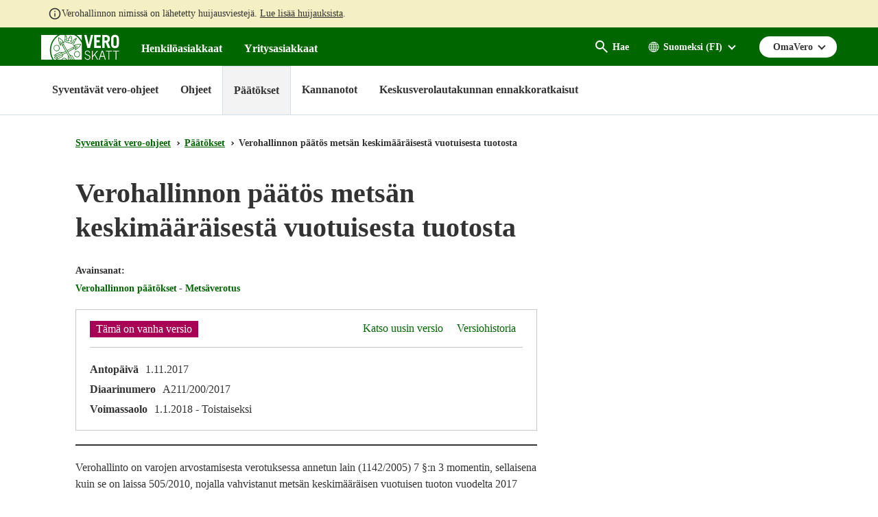

--- FILE ---
content_type: application/javascript
request_url: https://www.vero.fi/static/dist/js/tax_fi.1fa3a202.js
body_size: 13534
content:
(function(){"use strict";var e={42244:function(e,t,n){n.d(t,{Z:function(){return u}});var a=function(){var e=this,t=e.$createElement,n=e._self._c||t;return n("form",{directives:[{name:"piwik-search-form",rawName:"v-piwik-search-form",value:{trackingDisabled:e.trackingDisabled},expression:"{ trackingDisabled: trackingDisabled }"}],staticClass:"search-field",attrs:{method:"GET","data-cy":"search-field",id:e.id,name:e.name},on:{submit:function(t){return t.preventDefault(),e.onSubmit(e.query)}}},[e.showLabel?n("div",{staticClass:"search-field__label",attrs:{for:"search-field","data-cy":"search-field-label",placeholder:e.$trans("/common/searchfromsite"),"aria-label":e.$trans("/common/searchfromsite")}},[e._v(" "+e._s(e.$trans("/common/searchfromsite"))+" ")]):e._e(),n("input",{directives:[{name:"model",rawName:"v-model",value:e.query,expression:"query"}],ref:"query",staticClass:"search-field__input",attrs:{type:"text",placeholder:e.showAlternateIcon?"":e.$trans("/common/writesearchword"),"aria-label":e.$trans("/common/writesearchword"),"data-piwik-event-category":e.componentLocation+"_hakulaatikko","data-piwik-event-action":e.pageName,"data-cy":"searchField"},domProps:{value:e.query},on:{input:[function(t){t.target.composing||(e.query=t.target.value)},e.onSearch]}}),n("button",{staticClass:"search-field__button",attrs:{type:"submit","aria-label":e.$trans("/accessibility/initsearch"),"data-piwik-event-category":e.componentLocation+"_hakunappi","data-piwik-event-action":e.pageName,"data-cy":"searchFieldSubmit"}},[n("icon",{attrs:{glyph:e.getGlyph}})],1)])},i=[],s={name:"SearchField",props:{queryString:{type:String,default:null},onSubmit:{type:Function,default:()=>{}},onKeyUpEnabled:{type:Boolean,default:!1},onKeyUp:{type:Function,default:()=>{}},pageName:{type:String,default:""},showAlternateIcon:{type:Boolean,default:!1},componentLocation:{type:String,default:""},trackingDisabled:{type:Boolean,default:!1},showLabel:{type:Boolean,default:!1},id:{type:String,default:"search_field"},name:{type:String,default:"searchfield"}},data(){return{query:null}},mounted(){this.query=this.queryString},methods:{onSearch(){this.onKeyUpEnabled&&this.onKeyUp(this.query)}},computed:{getGlyph(){return this.showAlternateIcon?"#icon-search-v2":"#icon-search"}}},r=s,o=n(43736),l=(0,o.Z)(r,a,i,!1,null,null,null),u=l.exports},83166:function(e,t,n){var a=n(45296),i=n(14293),s=n.n(i);const r="/api/feedbacks",o="/api/feedbacks/download";function l(e,t,n,i){const o={language:e};return!s()(t)&&t&&(o.contentId=t),!s()(n)&&n&&(o.fromDate=n),!s()(i)&&i&&(o.toDate=i),a.Z.get(r,{params:o})}function u(e,t,n,a){let i=o;return i+=`?language=${e}`,!s()(t)&&t&&(i+=`&contentId=${t}`),!s()(n)&&n&&(i+=`&fromDate=${n}`),!s()(a)&&a&&(i+=`&toDate=${a}`),i}function c(e,t,n){let i=document.getElementsByName("__RequestVerificationToken")[0].value;const s={headers:{"x-csrf-token":i}};return a.Z.post(r,{contentId:e,language:t,type:n,comment:null},s)}function d(e,t,n,i){const o={language:e};return!s()(t)&&t&&(o.contentId=t),!s()(n)&&n&&(o.fromDate=n),!s()(i)&&i&&(o.toDate=i),a.Z["delete"](r,{params:o})}t["ZP"]={getFeedbacks:l,addFeedback:c,getDownloadUrl:u,deleteFeedbacks:d}},75002:function(e,t,n){var a=n(45296);function i(e,t,n,i=[],s){return a.Z.get(e,{params:{query:t,language:n,rootFilter:i,count:s}})}function s(e,t,n="fi",i=1,s=10,r=[],o,l=[],u,c=[],d=!1){return a.Z.get(e,{params:{query:t,language:n,page:i,pageSize:s,rootFilter:r,sort:o,tag:l,year:u,typeId:c,showAllVersions:d}})}const r="/api/taxofficesearch";function o(e,t,n){return a.Z.get(r,{params:{language:e,municipality:t,section:n}})}const l="/api/csv/results";function u(e,t,n){return a.Z.get(l,{params:{language:e,query:t,cid:n}})}t["ZP"]={getSearchSuggestions:i,getSearchResults:s,getTaxOffices:o,getCsvSearchResults:u}},61927:function(e,t,n){var a={};n.r(a),n.d(a,{Accordion:function(){return it},AlcoholTaxCalculator:function(){return ot},AnchorLink:function(){return S},AnnualInformationCalculator:function(){return ht},ArticleTOC:function(){return Ct},AssetTransferTaxCalculator:function(){return lt},BackToTop:function(){return w},Charts:function(){return ft},DataTable:function(){return Tt},ElectricityDeductionCalculator:function(){return Et},Feedback:function(){return Ce},FeedbackReport:function(){return rt},FormOrderReport:function(){return Lt},GiftTaxCalculator:function(){return ut},HeaderMobileVeroFi:function(){return Le},HouseholdExpenseCalculator:function(){return St},HouseholdExpenseCalculator2022:function(){return It},Icon:function(){return m},ImportantDateCard:function(){return pt},ImportantDates:function(){return mt},InheritanceTaxCalculator:function(){return ct},InterestCalculator:function(){return gt},LanguageMenuDropdown:function(){return q},MegaMenu:function(){return Ve},MenuMyTaxDropdown:function(){return xe},MobileMenu:function(){return ee},MobileMenuLanguage:function(){return Ge},MobileMenuMyTax:function(){return Fe},MobileMenuMyTaxLogo:function(){return at},MobileMenuNavigation:function(){return Ye},MyTaxMobileHeader:function(){return Be},ResponsiveIframe:function(){return st},Search:function(){return Mt},SearchSuggestions:function(){return ge},Tab:function(){return Bt},TableOfContents:function(){return kt},TableOfContentsMobile:function(){return wt},Tabs:function(){return $t},TaxOfficeSearch:function(){return xt},Twitter:function(){return Vt},UserGuideList:function(){return _t},VatCalculator:function(){return bt},VatLowerLimitCalculator:function(){return dt},Wizard:function(){return yt},WizardOld:function(){return vt}});var i={};n.r(i),n.d(i,{PiwikChildLinks:function(){return Xt},PiwikLink:function(){return zt},PiwikSearchForm:function(){return on},Transformer:function(){return Ft}});n(88674),n(17727);var s=n(70538),r=n(57495),o=n(21804),l=n.n(o),u=n(26624),c=n(78345);s["default"].use(c.Z);const d=[];var g=new c.Z({routes:d,mode:"history",base:window.BASE_PATH||"/",fallback:!1});n(74916),n(15306);function h(e,t){return e.replace(/\{(\d+)\}/g,(function(e,n){return t[n]}))}function b(e,...t){if(void 0===window.i18n)return e;const n=window.i18n[e];return void 0===n||null===n?e:h(n,t)}n(33948);var m={name:"Icon",template:'<svg class="icon" aria-hidden="true" role="presentation" focusable="false"><use :xlink:href="glyph"></use></svg>',props:["glyph"]},p=function(){var e=this,t=e.$createElement,n=e._self._c||t;return n("anchor-link",{attrs:{href:"#top","css-class":e.getCssClass+" back-to-top hidden-print","aria-label":e.$trans("/common/backtotop"),glyph:"#icon-arrow-up"}})},f=[],y={name:"BackToTop",props:{},data(){return{isVisible:!1}},computed:{getCssClass(){return this.isVisible?"sticky":""}},methods:{handleScroll(){window.pageYOffset>100&&!this.isVisible&&(this.isVisible=!0),window.pageYOffset<=100&&this.isVisible&&(this.isVisible=!1)}},created(){window.addEventListener("scroll",this.handleScroll)},destroyed(){window.removeEventListener("scroll",this.handleScroll)}},v=y,_=n(43736),k=(0,_.Z)(v,p,f,!1,null,null,null),w=k.exports,M=function(){var e=this,t=e.$createElement,n=e._self._c||t;return n("a",{class:e.cssClass,attrs:{href:e.href,"aria-hidden":e.ariaHidden,"aria-label":e.ariaLabel},on:{click:function(t){return t.preventDefault(),e.scrollToAnchor(t)}}},[e._v(" "+e._s(e.title)+" "),e.glyph?n("icon",{attrs:{glyph:e.glyph}}):e._e()],1)},C=[],x=n(35478),L={name:"AnchorLink",props:{href:{type:String,default:""},cssClass:{type:String,default:""},title:{type:String,default:""},ariaHidden:{type:String,default:void 0},ariaLabel:{type:String,default:void 0},glyph:{type:String,default:""},offset:{type:Number,default:0}},methods:{scrollToAnchor(){this.href&&(0,x.Z)(this.href,{a11y:!0,offset:this.offset})}}},V=L,T=(0,_.Z)(V,M,C,!1,null,null,null),S=T.exports,I=function(){var e=this,t=e.$createElement,n=e._self._c||t;return n("nav",{directives:[{name:"click-outside",rawName:"v-click-outside",value:e.hideLanguageMenu,expression:"hideLanguageMenu"}],staticClass:"menu-language-dropdown",attrs:{"aria-label":e.$trans("/accessibility/languagenavigation")},on:{keyup:function(t){return t.type.indexOf("key")||27===t.keyCode?e.hideLanguageMenu(t):null}}},[n("Trap",{attrs:{disabled:!e.isLanguageMenuVisible}},[n("button",{staticClass:"menu-language-dropdown__button",class:{"menu-language-dropdown__button--open":e.isLanguageMenuVisible},attrs:{"aria-haspopup":"true",id:"menu-language-dropdown__button","aria-controls":"menu-language-dropdown__panel",lang:e.currentLanguage,"aria-expanded":e.isLanguageMenuVisible?"true":"false","data-cy":"menu-language-toggle"},on:{click:function(t){return e.toggleLanguageMenu()}}},[e.showAlternateIcon?n("icon",{attrs:{glyph:"#icon-earth"}}):e._e(),e.showOnlyLanguageCodeInToggle?e._e():n("span",{staticClass:"menu-language-dropdown__name",attrs:{lang:e.currentLanguage},domProps:{textContent:e._s(e.getCurrentLanguageDisplayName)}}),e.showOnlyLanguageCodeInToggle?n("span",{staticClass:"menu-language-dropdown__code"},[e._v(e._s(e.currentLanguage))]):e._e()],1),n("div",{directives:[{name:"show",rawName:"v-show",value:e.isLanguageMenuVisible,expression:"isLanguageMenuVisible"}],staticClass:"menu-language-dropdown__panel",class:{open:e.isLanguageMenuVisible},attrs:{id:"menu-language-dropdown__panel","aria-labelledby":"menu-language-dropdown__button",role:"region"}},[e.hasLanguages?n("ul",{staticClass:"menu-language-dropdown__list"},e._l(e.languages,(function(t){return n("li",{key:t.DisplayName},[n("a",{staticClass:"menu-language-dropdown__link",class:{selected:t.Selected},attrs:{href:t.Url,lang:t.Name,"data-cy":"menu-language-link"},domProps:{innerHTML:e._s(t.DisplayName)}},[t.Name&&"Other languages"!==t.DisplayName?n("span",{staticClass:"menu-language-dropdown__code"},[e._v(" ("+e._s(t.Name)+")")]):e._e()])])})),0):e._e()])])],1)},E=[],$=n(14293),B=n.n($),A=n(29111),N=n.n(A),P=n(67536),O=n.n(P),D={name:"LanguageMenuDropdown",props:{languages:{type:Array,default:()=>[]},showOnlyLanguageCodeInToggle:{type:Boolean,default:!0},showOnlyLanguageNominativeInToggle:{type:Boolean,default:!1},showAlternateIcon:{type:Boolean,default:!1}},directives:{clickOutside:O().directive},components:{Trap:N()},data(){return{isLanguageMenuVisible:!1,currentLanguage:window.site_locale}},computed:{hasLanguages(){return!B()(this.languages)&&this.languages.length>0},getCurrentLanguageDisplayName(){if(!this.showOnlyLanguageNominativeInToggle)return this.languages.filter((e=>e.Name===this.currentLanguage))[0].DisplayName;switch(this.currentLanguage){case"fi":return this.showAlternateIcon?"Suomeksi (FI)":"Suomi";case"sv":return this.showAlternateIcon?"På svenska (SV)":"Svenska";case"en":return this.showAlternateIcon?"In English (EN)":"English";default:return this.showAlternateIcon?"Suomeksi (FI)":"Suomi"}}},methods:{toggleLanguageMenu(){this.isLanguageMenuVisible=!this.isLanguageMenuVisible},hideLanguageMenu(){this.isLanguageMenuVisible=!1}}},F=D,U=(0,_.Z)(F,I,E,!1,null,null,null),q=U.exports,Z=function(){var e=this,t=e.$createElement,n=e._self._c||t;return n("div",{},[n("button",{ref:"toggle",staticClass:"mobile-button menu-button hamburger",attrs:{id:"mobile-menu-button","aria-controls":"mobile-menu","aria-label":e.$trans("/accessibility/openmenumobile"),"aria-haspopup":"true","aria-expanded":e.isMobileMenuVisible?"true":"false"},on:{click:function(t){return e.toggleMobileMenu()}}},[n("span",{staticClass:"hamburger-box"},[e.showAlternateIcon?n("icon",{attrs:{glyph:"#icon-menu"}}):e._e(),e.showAlternateIcon?e._e():n("span",{staticClass:"hamburger-inner"})],1),e._v(" "+e._s(e.$trans("/common/menu"))+" ")]),n("Trap",{attrs:{disabled:!e.isMobileMenuVisible}},[e.isMobileMenuVisible?n("div",{ref:"mobilemenu_wrapper",staticClass:"panel-offcanvas",attrs:{role:"region","aria-labelledby":"mobile-menu-button",id:"mobile-menu"},on:{keyup:function(t){return t.type.indexOf("key")||27===t.keyCode?e.toggleMobileMenu(t):null}}},[n("div",{staticClass:"panel-offcanvas__top"},[n("button",{staticClass:"panel-offcanvas__close",attrs:{id:"panel-close","aria-label":e.$trans("/common/close")+" "+e.$trans("/accessibility/menumobile")},on:{click:function(t){return e.toggleMobileMenu()}}},[n("span",[e._v(e._s(e.$trans("/common/close")))]),n("icon",{attrs:{glyph:e.getGlyph}})],1),n("a",{staticClass:"panel-offcanvas__logo",attrs:{href:e.viewModel.RootPageUrl}},[n("img",{attrs:{src:e.logoUrl,alt:e.$trans("/accessibility/tofrontpage")}})]),e.logoUrl2?n("div",{staticClass:"panel-offcanvas__logo secondary"},[n("img",{attrs:{src:e.logoUrl2,alt:e.$trans("/accessibility/tofrontpage")}})]):e._e(),e._t("default")],2),n("nav",{ref:"mobilemenu",staticClass:"menu-mobile",attrs:{tabindex:"-1"}},[e.isLoading?n("div",{staticClass:"menu-mobile__loader"},[n("div",{staticClass:"loader"}),n("span",[e._v(e._s(e.$trans("/common/menuloading")))])]):e._e(),n("p",{directives:[{name:"show",rawName:"v-show",value:e.showError,expression:"showError"}]},[e._v(e._s(e.$trans("/common/menuerror")))]),n("div",{directives:[{name:"show",rawName:"v-show",value:!e.isLoading,expression:"!isLoading"}]},[e.getCrumbsVisibility()?n("div",{staticClass:"menu-mobile__crumbs"},[n("span",[e._v(e._s(e.MobileMenuLinks.ParentName))])]):e._e(),n("div",{staticClass:"menu-mobile__panels"},[n("div",{staticClass:"menu-panel"},[null!==e.MobileMenuLinks.ParentId?n("button",{staticClass:"prev",attrs:{"aria-label":e.$trans("/accessibility/previouslevel")},on:{click:function(t){return e.move(e.MobileMenuLinks.ParentId)}}}):e._e(),e.MobileMenuLinks.Links&&e.MobileMenuLinks.Links.length?n("ul",e._l(e.MobileMenuLinks.Links,(function(t){return n("li",{key:t.Id,class:{selected:e.isLinkSelected(t.Id)}},[n("a",{class:{haschildren:t.HasChildren},attrs:{href:t.Url,"aria-selected":e.isLinkSelected(t.Id)}},[e._v(e._s(t.Name))]),t.HasChildren?n("button",{staticClass:"next",attrs:{"aria-label":e.$trans("/accessibility/nextlevel")},on:{click:function(n){return e.move(t.Id)}}}):e._e()])})),0):e._e()])])])])]):e._e()])],1)},j=[],H=n(13311),G=n.n(H),z=n(8804),R=n.n(z),K=n(45296);function W(e,t,n,a){return K.Z.get(e,{params:{id:t,language:n,type:a}})}var Q={getMobileMenuItems:W},Y={name:"MobileMenu",components:{Trap:N()},props:{viewModel:{type:Object,default:()=>{}},logoUrl:{type:String,default:""},logoUrl2:{type:String,default:""},showAlternateIcon:{type:Boolean,default:!1}},data(){return{results:[],MobileMenuLinks:[],errors:[],language:window.site_locale,isLoading:!1,showError:!1,isMobileMenuVisible:!1,isMenuCreated:!1}},computed:{getGlyph(){const e=this.showAlternateIcon?"#icon-close-v2":"#icon-close";return this.isVisible?"#icon-close":e}},methods:{toggleMobileMenu(){this.isMenuCreated||this.createMobileMenu(),this.isMobileMenuVisible=!this.isMobileMenuVisible,this.$events.emit("transformEvent",this.isMobileMenuVisible),this.isMobileMenuVisible||this.addFocus(this.$refs.toggle)},getVisibleMenu(e=this.viewModel.ParentPageId){const t=G()(this.results,{Id:e});return B()(t)?R()(this.results):t},isLinkSelected(e){return e===this.viewModel.CurrentPageId},getCrumbsVisibility(){return!B()(this.MobileMenuLinks.ParentName)},move(e){this.MobileMenuLinks=this.getVisibleMenu(e),this.addFocus(this.$refs.mobilemenu)},createMobileMenu(){this.isLoading=!0,Q.getMobileMenuItems(this.viewModel.MobileMenuApiUrl,this.viewModel.RootPageId,this.language).then((e=>{this.isLoading=!1,this.results=e,this.MobileMenuLinks=this.getVisibleMenu(),this.isMenuCreated=!0})).catch((()=>{this.isLoading=!1,this.showError=!0}))},addFocus(e){e&&this.$nextTick((()=>e.focus()))}}},J=Y,X=(0,_.Z)(J,Z,j,!1,null,null,null),ee=X.exports,te=function(){var e=this,t=e.$createElement,n=e._self._c||t;return n("Trap",{attrs:{disabled:e.showNewLayout?!e.parentIsVisible:!e.isVisible}},[n("button",{staticClass:"search-button",attrs:{"aria-expanded":e.isVisible?"true":"false","aria-haspopup":"true",id:"search-overlay-button","aria-controls":"search-overlay","aria-label":e.getAriaLabelForButton,"data-cy":"search-overlay-toggle"},on:{click:e.toggleVisible}},[n("span",{directives:[{name:"show",rawName:"v-show",value:!e.showNewLayout,expression:"!showNewLayout"}],staticClass:"search-button__wrapper"},[n("span",{staticClass:"search-button__text"},[e._v(e._s(e.getButtonText))]),n("icon",{attrs:{glyph:e.getGlyph}})],1),n("span",{directives:[{name:"show",rawName:"v-show",value:e.showNewLayout,expression:"showNewLayout"}],staticClass:"search-button__wrapper"},[n("icon",{attrs:{glyph:e.getGlyph}}),n("span",{staticClass:"search-button__text"},[e._v(e._s(e.getButtonText))])],1)]),n("div",{directives:[{name:"show",rawName:"v-show",value:e.showNewLayout?e.parentIsVisible:e.isVisible,expression:"!showNewLayout ? isVisible : parentIsVisible"}],staticClass:"search-overlay",attrs:{id:"search-overlay",role:"region","data-cy":"search-overlay"},on:{keyup:function(t){return t.type.indexOf("key")||27===t.keyCode?e.toggleVisible(t):null},click:function(t){return t.target!==t.currentTarget?null:e.toggleVisible(t)}}},[n("div",{staticClass:"container"},[e.showButtonInOverlay?n("button",{staticClass:"search-button search-button-overlay",attrs:{"aria-expanded":e.isVisible?"true":"false","aria-controls":"search-overlay","aria-label":e.getAriaLabelForButton,"data-cy":"search-overlay-toggle"},on:{click:e.toggleVisible}},[n("span",{staticClass:"search-button__wrapper"},[n("span",{staticClass:"search-button__text"},[e._v(" "+e._s(this.$trans("/common/close"))+" ")]),n("icon",{attrs:{glyph:"#icon-close-v2"}})],1)]):e._e(),n("div",{staticClass:"row"},[n("div",{staticClass:"search-overlay__search"},[e.showNewLayout&&!e.isDesktop?n("div",{staticClass:"search-field__label",attrs:{for:"search-field","data-cy":"search-field-label",placeholder:e.$trans("/common/searchfromsite"),"aria-label":e.$trans("/common/searchfromsite")}},[e._v(" "+e._s(e.$trans("/common/searchfromsite"))+" ")]):e._e(),n("search-field",{ref:"searchfield",attrs:{id:"menu_search",name:"search_form2","on-submit":e.onSubmit,"on-key-up-enabled":!0,"on-key-up":e.onKeyUp,"page-name":e.pageName,"show-label":e.showInputLabel,"show-alternate-icon":e.showNewLayout,"component-location":"Ennakoiva_haku","tracking-disabled":e.trackingDisabled}}),e.results.length>0?n("div",{staticClass:"search-overlay__autocomplete",attrs:{"aria-label":"results"}},[e._l(e.results,(function(t){return n("div",{key:t.id},[n("h3",[n("a",{attrs:{href:t.Url}},[e._v(e._s(t.Title))])]),n("p",{domProps:{innerHTML:e._s(t.Text)}})])})),e.results.length>=this.minChars?n("a",{staticClass:"btn",attrs:{href:e.getSearchPageLinkWithQuery}},[e._v(" "+e._s(e.$trans("search/showmoreresults"))+" ")]):e._e()],2):e._e()],1)])])])])},ne=[],ae=n(23279),ie=n.n(ae),se=n(41609),re=n.n(se),oe=n(75002),le=n(42244),ue={name:"SearchSuggestions",props:{language:{type:String,default:"fi"},rootFilterIds:{type:Array},searchPageUrl:{type:String},count:{type:Number},minChars:{type:Number,default:2},isDesktop:{type:Boolean,default:!1},showNewLayout:{type:Boolean,default:!1},searchSuggestionsApiUrl:{type:String,default:""},setVisibleMenu:{type:Function},parentIsVisible:{type:Boolean,default:!1},pageName:{type:String,default:""},trackingDisabled:{type:Boolean,default:!1},showInputLabel:{type:Boolean,default:!1}},components:{SearchField:le.Z,Trap:N()},data(){return{results:{},query:"",loading:!1,isComponentVisible:!1}},computed:{getSearchPageLinkWithQuery(){return`${this.searchPageUrl}?query=${this.query}`},getAriaLabelForButton(){return this.isVisible?`${this.$trans("/common/close")} ${this.$trans("/common/search")}`:void 0},getButtonText(){return this.showNewLayout||!this.isDesktop?this.$trans("/common/dosearch"):this.isVisible?this.$trans("/common/close"):this.$trans("/common/dosearch")},getGlyph(){const e=this.showNewLayout?"#icon-search-v2":"#icon-search";return this.showNewLayout||!this.isDesktop?e:this.isVisible?"#icon-close":e},isVisible(){return this.isDesktop?this.parentIsVisible:this.isComponentVisible},showButtonInOverlay(){return!(!this.showNewLayout||!this.isDesktop)}},methods:{onKeyUp:ie()((function(e){this.query=e,re()(this.query)||this.query.length<this.minChars?this.results=[]:this.search()}),300),search(){this.loading=!0,oe.ZP.getSearchSuggestions(this.searchSuggestionsApiUrl,this.query,this.language,this.rootFilterIds,this.count).then((e=>{this.results=e,this.loading=!1}))},toggleVisible(){(this.isDesktop||this.showNewLayout)&&this.setVisibleMenu(0),this.isComponentVisible=!this.isComponentVisible,this.$nextTick((()=>{(this.isVisible||this.parentIsVisible)&&this.$refs.searchfield.$refs.query.focus()}))},onSubmit(e){this.query=e||"",window.location=this.getSearchPageLinkWithQuery}}},ce=ue,de=(0,_.Z)(ce,te,ne,!1,null,null,null),ge=de.exports,he=function(){var e=this,t=e.$createElement,n=e._self._c||t;return e.feedbackGiven?e._e():n("div",{},[n("div",{directives:[{name:"show",rawName:"v-show",value:!e.feedbackSent,expression:"!feedbackSent"}],staticClass:"feedback_input"},[n("h3",{staticClass:"feedback__heading"},[e._v(e._s(e.translatedTitle))]),n("button",{staticClass:"btn feedback__button",attrs:{disabled:e.sendingFeedback},on:{click:function(t){return e.like()}}},[n("icon",{attrs:{glyph:"#icon-thumbsup"}}),n("span",[e._v(e._s(e.translatedLikeButtonText))])],1),n("button",{staticClass:"btn feedback__button feedback__button--dislike",attrs:{disabled:e.sendingFeedback},on:{click:function(t){return e.dislike()}}},[n("icon",{attrs:{glyph:"#icon-thumbsup"}}),n("span",[e._v(e._s(e.translatedDislikeButtonText))])],1)]),e.feedbackSent?n("div",{},[n("h3",{staticClass:"feedback__heading"},[e._v(e._s(e.translatedTitle))]),n("dl",[n("dt",[e._v(e._s(e.translatedLikeButtonText))]),n("dd",[n("vue-circle",{attrs:{progress:e.getPercentLiked,size:100,reverse:!1,"line-cap":"round",fill:{color:e.colorLiked},"empty-fill":"rgba(0, 0, 0, .1)","animation-start-value":0,"start-angle":0,"insert-mode":"append",thickness:5,"show-percent":!0}})],1),n("dt",[e._v(e._s(e.translatedDislikeButtonText))]),n("dd",[n("vue-circle",{attrs:{progress:e.getPercentDisliked,size:100,reverse:!1,"line-cap":"round",fill:{color:e.colorDisliked},"empty-fill":"rgba(0, 0, 0, .1)","animation-start-value":0,"start-angle":0,"insert-mode":"append",thickness:5,"show-percent":!0}})],1)]),n("p",{staticClass:"sr-only",attrs:{role:"status"}},[e._v(e._s(e.getResultText))])]):e._e(),e.feedbackError?n("div",{},[n("h3",[e._v(e._s(e.translatedErrorText))])]):e._e()])},be=[],me=(n(57658),n(83166)),pe=n(36808),fe=n.n(pe),ye=n(36094),ve=n.n(ye);const _e="feedback_pageids";var ke={name:"Feedback",components:{VueCircle:ve()},props:{pageId:{type:Number,default:-1},language:{type:String},translatedTitle:{type:String},translatedLikeButtonText:{type:String},translatedDislikeButtonText:{type:String},translatedResultText:{type:String},translatedErrorText:{type:String},colorLiked:{type:String},colorDisliked:{type:String}},data(){return{sendingFeedback:!1,feedbackSent:!1,feedbackSummary:null,feedbackGiven:!1,feedbackGivenPageIdArray:[],feedbackError:!1,feedbackType:null,countLiked:0,countDisliked:0,countTotal:0}},mounted(){this.init()},methods:{init(){this.feedbackGivenPageIdArray=this.getCookie(),this.feedbackGiven=this.isPageInArray()},addCookie(){this.feedbackGivenPageIdArray.push(this.pageId),fe().set(_e,this.feedbackGivenPageIdArray)},getCookie(){return B()(fe().get(_e))?[]:JSON.parse(fe().get(_e))},isPageInArray(){return-1!==this.feedbackGivenPageIdArray.indexOf(this.pageId)},like(){this.feedbackType=1,this.addFeedback()},dislike(){this.feedbackType=2,this.addFeedback()},addFeedback(){this.feedbackSent||(this.sendingFeedback=!0,me.ZP.addFeedback(this.pageId,this.language,this.feedbackType).then((e=>{this.feedbackSummary=e,this.countLiked=this.feedbackSummary.likes,this.countDisliked=this.feedbackSummary.dislikes,this.countTotal=this.feedbackSummary.totalCount,this.feedbackSent=!0,this.addCookie(),this.sendingFeedback=!1})).catch((()=>{this.sendingFeedback=!1,this.feedbackError=!0})))},calculatePercent(e){const t=this.countLiked+this.countDisliked,n=e/t*100;return Math.round(n)}},computed:{getPercentLiked(){return this.calculatePercent(this.countLiked)},getPercentDisliked(){return this.calculatePercent(this.countDisliked)},getResultText(){return`${this.translatedResultText} ${this.translatedLikeButtonText} ${this.getPercentLiked}%, ${this.translatedDislikeButtonText} ${this.getPercentDisliked}%`}}},we=ke,Me=(0,_.Z)(we,he,be,!1,null,null,null),Ce=Me.exports,xe={name:"MenuMyTaxDropdown",props:{},data(){return{visibleMenu:!1}},methods:{toggleMenu(){return this.visibleMenu=!this.visibleMenu},isVisible(){return this.visibleMenu},isVisibleStringForAriaExpanded(){return this.visibleMenu?"true":"false"},hideMenu(){this.visibleMenu=!1}},directives:{clickOutside:O().directive}},Le={name:"MobileMenuVeroFi",data(){return{closeButtonVisible:!1,visibleMenuId:-1}},methods:{isVisibleMenu(e){return e===this.visibleMenuId},setVisibleMenu(e){this.visibleMenuId=this.getVisibleMenuId(e)},getVisibleMenuId(e){var t=this.visibleMenuId===e?-1:e;return this.closeButtonVisible=-1!==t,t},showCloseButton(){return this.closeButtonVisible}}},Ve={name:"MegaMenu",props:{},data(){return{visibleMenuId:-1,menuMainOverlay:null}},mounted(){const e="div.hierarchical-page-hero, div.landing-page-hero__top",t=document.querySelector(".menu-main__link--selected");document.querySelectorAll(e).length>0&&t&&t.classList.add("menu-main__link--no-bottom-border"),this.menuMainOverlay=document.getElementById("menu_main_overlay")},methods:{isVisibleMenu(e){return e===this.visibleMenuId},setVisibleMenu(e){this.visibleMenuId=this.getVisibleMenuId(e),this.menuMainOverlay&&(-1!==this.getVisibleMenuId(e)?this.menuMainOverlay.style.display="none":this.menuMainOverlay.style.display="block")},getVisibleMenuId(e){return this.visibleMenuId===e?-1:e},hideMenu(){-1!==this.visibleMenuId&&(this.visibleMenuId=-1,this.menuMainOverlay&&(this.menuMainOverlay.style.display="none"))}},directives:{clickOutside:O().directive}},Te=function(){var e=this,t=e.$createElement,n=e._self._c||t;return n("div",{staticClass:"my-tax-mobile-header"},[n("ul",{staticClass:"my-tax-mobile-header__list"},[n("li",{staticClass:"my-tax-mobile-header__list-item"},[n("div",{staticClass:"my-tax-mobile-header__logo"},[n("div",{staticClass:"my-tax-mobile-header__logo--mytax"},[n("img",{attrs:{src:e.getLogoUrl,alt:e.altTextSiteTitle+" - "+e.altTextAccessibility}})])])]),n("li",{staticClass:"my-tax-mobile-header__list-item"},[n("Trap",{attrs:{disabled:!e.languageMenuIsVisible}},[n("div",{staticClass:"mobile-menu-language",attrs:{"aria-label":e.$trans("/accessibility/languagenavigation"),"data-cy":"mobile-menu-language"},on:{keyup:function(t){return t.type.indexOf("key")||27===t.keyCode?e.toggleVisible(t):null}}},[n("button",{directives:[{name:"show",rawName:"v-show",value:!e.languageMenuIsVisible,expression:"!languageMenuIsVisible"}],ref:"toggle",staticClass:"mobile-menu-language--button",attrs:{id:"mobile-menu-language-button","data-cy":"menu-language-toggle","aria-haspopup":"true","aria-controls":"mobile-menu-language-overlay",lang:e.currentLanguage,"aria-expanded":e.languageMenuIsVisible?"true":"false"},on:{click:e.toggleVisible,keyup:function(t){return t.type.indexOf("key")||27===t.keyCode?e.toggleVisible(t):null}}},[n("icon",{attrs:{glyph:"#icon-earth"}}),n("span",{staticClass:"mobile-menu-language-button__text"},[e._v(" "+e._s(e.currentLangCodeCapital())+" ")])],1),n("button",{directives:[{name:"show",rawName:"v-show",value:e.languageMenuIsVisible,expression:"languageMenuIsVisible"}],ref:"toggle",staticClass:"mobile-menu-language--close-button",attrs:{id:"mobile-menu-language-button","data-cy":"menu-language-toggle","aria-haspopup":"true","aria-controls":"mobile-menu-language-overlay","aria-label":e.getButtonAriaLabelText,"aria-expanded":e.languageMenuIsVisible?"true":"false"},on:{click:e.toggleVisible,keyup:function(t){return t.type.indexOf("key")||27===t.keyCode?e.toggleVisible(t):null}}},[n("span",{},[n("icon",{attrs:{glyph:"#icon-menu-close"}})],1),e._v(" "+e._s(this.$trans("/common/close"))+" ")]),n("div",{directives:[{name:"show",rawName:"v-show",value:e.languageMenuIsVisible,expression:"languageMenuIsVisible"}],staticClass:"mobile-menu-language--overlay",attrs:{id:"mobile-menu-language-overlay","aria-labelledby":"mobile-menu-language__overlay",role:"region"},on:{click:function(t){return t.target!==t.currentTarget?null:e.toggleVisible(t)},keyup:function(t){return t.type.indexOf("key")||27===t.keyCode?e.toggleVisible(t):null}}},[n("div",{staticClass:"container"},[n("div",{staticClass:"row"},[n("div",{staticClass:"mobile-menu-language--overlay__wrapper"},[e.hasLanguages?n("ul",{staticClass:"mobile-menu-language__list"},e._l(e.languages,(function(t){return n("li",{key:t.DisplayName,staticClass:"mobile-menu-language__list-item"},[n("a",{staticClass:"mobile-menu-language__link",class:{selected:t.Selected},attrs:{href:t.Url,lang:t.Name,"data-cy":"mobile-menu-language-link"},domProps:{innerHTML:e._s(t.DisplayName)}}),n("icon",{attrs:{glyph:"#icon-vector"}})],1)})),0):e._e()])])])])])])],1),n("li",{staticClass:"my-tax-mobile-header__list-item"},[n("div",{staticClass:"my-tax-mobile-header__link"},[n("a",{attrs:{href:e.startPageUrl}},[e._v("vero.fi")])])])])])},Se=[],Ie={name:"MobileMenuLanguage",props:{languages:{type:Array,default:()=>[]},startPageUrl:{type:String},logoUrl:{type:String},logoLanguage:{type:String},altTextSiteTitle:{type:String},altTextAccessibility:{type:String}},components:{Trap:N()},data(){return{currentLanguage:window.site_locale,languageMenuIsVisible:!1}},computed:{hasLanguages(){return!B()(this.languages)&&this.languages.length>0},getButtonText(){return this.showCloseButton?this.$trans("/common/close"):this.$trans("/common/menu")},getButtonAriaLabelText(){return this.showCloseButton?this.$trans("/accessibility/close"):this.$trans("/accessibility/openmenumobile")},getLogoUrl(){return this.logoUrl?this.logoUrl:"/static/img/logos/logo-omavero-this.logoLanguage.svg"}},methods:{toggleVisible(){this.languageMenuIsVisible=!this.languageMenuIsVisible},currentLangCodeCapital(){return this.currentLanguage.toUpperCase()}}},Ee=Ie,$e=(0,_.Z)(Ee,Te,Se,!1,null,null,null),Be=$e.exports,Ae=function(){var e=this,t=e.$createElement,n=e._self._c||t;return n("Trap",{attrs:{disabled:!e.parentIsVisible}},[n("div",{staticClass:"mobile-menu-my-tax",attrs:{"aria-label":this.$trans("/accessibility/MyTaxMenu"),"data-cy":"menu-my-tax"},on:{keyup:function(t){return t.type.indexOf("key")||27===t.keyCode?e.toggleVisible(t):null}}},[n("button",{staticClass:"mobile-menu-my-tax__button",attrs:{id:"mobile-menu-my-tax-button","aria-expanded":e.parentIsVisible?"true":"false","aria-haspopup":"true","aria-controls":"menu-my-tax-overlay","aria-label":e.getAriaLabelForMyTaxButton,"data-cy":"menu-my-tax-toggle"},on:{click:e.toggleVisible}},[n("icon",{attrs:{glyph:"#icon-lock-v2"}}),n("span",{staticClass:"my-tax-button__text"},[e._v(" "+e._s(this.$trans("/common/mytax"))+" ")])],1),n("div",{directives:[{name:"show",rawName:"v-show",value:e.parentIsVisible,expression:"parentIsVisible"}],staticClass:"mobile-menu-my-tax--overlay",attrs:{id:"mobile-menu-my-tax-overlay",role:"region","data-cy":"menu-my-tax-overlay"},on:{click:function(t){return t.target!==t.currentTarget?null:e.toggleVisible(t)},keyup:function(t){return t.type.indexOf("key")||27===t.keyCode?e.toggleVisible(t):null}}},[n("div",{staticClass:"container"},[n("div",{staticClass:"row"},[n("div",{staticClass:"mobile-menu-my-tax--overlay__wrapper"},[n("ul",{staticClass:"mobile-menu-my-tax__list"},[n("li",{staticClass:"mobile-menu-my-tax__list-item"},[e._v(" "+e._s(this.$trans("/mytax/InstructionText"))+" ")]),n("li",{staticClass:"mobile-menu-my-tax__list-item"},[""!==e.myTaxUrl?n("a",{staticClass:"btn-action-small btn-icon",attrs:{href:e.myTaxUrl,"aria-label":this.$trans("/mytax/ButtonText")}},[e._v(" "+e._s(this.$trans("/mytax/ButtonText"))+" "),n("svg",{staticClass:"icon icon-arrow-forward",attrs:{"aria-hidden":"true",role:"presentation",focusable:"false"}},[n("use",{attrs:{"xlink:href":"#icon-arrow-forward"}})])]):e._e()]),n("li",{staticClass:"mobile-menu-my-tax__list-item"},[""!==e.instructionUrl?n("a",{attrs:{href:e.instructionUrl,"aria-label":this.$trans("/mytax/InstructionLinkText")}},[e._v(" "+e._s(this.$trans("/mytax/InstructionLinkText"))+" ")]):e._e()])]),""!==e.noticeContentArea?n("div",{staticClass:"mobile-menu-my-tax__notification"},[n("div",{domProps:{innerHTML:e._s(e.noticeContentArea)}})]):e._e()])])])])])])},Ne=[],Pe={name:"MobileMyTaxMenu",components:{Trap:N()},props:{setVisibleMenu:{type:Function},parentIsVisible:{type:Boolean,default:!1},instructionUrl:{type:String,default:"#"},myTaxUrl:{type:String,default:"#"},noticeContentArea:{type:String,default:""}},computed:{getAriaLabelForMyTaxButton(){return this.parentIsVisible?this.$trans("/common/close"):this.$trans("/common/mytax")}},methods:{toggleVisible(){this.setVisibleMenu(3)}}},Oe=Pe,De=(0,_.Z)(Oe,Ae,Ne,!1,null,null,null),Fe=De.exports,Ue=function(){var e=this,t=e.$createElement,n=e._self._c||t;return n("Trap",{attrs:{disabled:!e.parentIsVisible}},[n("div",{staticClass:"mobile-menu-language",attrs:{"aria-label":e.$trans("/accessibility/languagenavigation"),"data-cy":"mobile-menu-language"},on:{keyup:function(t){return t.type.indexOf("key")||27===t.keyCode?e.toggleVisible(t):null}}},[n("button",{staticClass:"mobile-menu-language--button",attrs:{"aria-haspopup":"true",id:"mobile-menu-language-button","aria-controls":"mobile-menu-language-overlay",lang:e.currentLanguage,"aria-expanded":e.parentIsVisible?"true":"false","data-cy":"menu-language-toggle"},on:{click:e.toggleVisible}},[n("icon",{attrs:{glyph:"#icon-earth"}}),n("span",{staticClass:"mobile-menu-language-button__text"},[e._v(" "+e._s(e.currentLangCodeCapital())+" ")])],1),n("div",{directives:[{name:"show",rawName:"v-show",value:e.parentIsVisible,expression:"parentIsVisible"}],staticClass:"mobile-menu-language--overlay",attrs:{id:"mobile-menu-language-overlay","aria-labelledby":"mobile-menu-language-button",role:"region"},on:{click:function(t){return t.target!==t.currentTarget?null:e.toggleVisible(t)},keyup:function(t){return t.type.indexOf("key")||27===t.keyCode?e.toggleVisible(t):null}}},[n("div",{staticClass:"container"},[n("div",{staticClass:"row"},[n("div",{staticClass:"mobile-menu-language--overlay__wrapper"},[e.hasLanguages?n("ul",{staticClass:"mobile-menu-language__list"},e._l(e.languages,(function(t){return n("li",{key:t.DisplayName,staticClass:"mobile-menu-language__list-item"},[n("a",{staticClass:"mobile-menu-language__link",class:{selected:t.Selected},attrs:{href:t.Url,lang:t.Name,"data-cy":"mobile-menu-language-link"},domProps:{innerHTML:e._s(t.DisplayName)}}),n("icon",{attrs:{glyph:"#icon-vector"}})],1)})),0):e._e()])])])])])])},qe=[],Ze={name:"MobileMenuLanguage",props:{languages:{type:Array,default:()=>[]},setVisibleMenu:{type:Function},parentIsVisible:{type:Boolean,default:!1}},components:{Trap:N()},data(){return{currentLanguage:window.site_locale}},computed:{hasLanguages(){return!B()(this.languages)&&this.languages.length>0}},methods:{toggleVisible(){this.setVisibleMenu(2)},currentLangCodeCapital(){return this.currentLanguage.toUpperCase()}}},je=Ze,He=(0,_.Z)(je,Ue,qe,!1,null,null,null),Ge=He.exports,ze=function(){var e=this,t=e.$createElement,n=e._self._c||t;return n("Trap",{attrs:{disabled:!e.parentIsVisible}},[n("div",{},[n("button",{ref:"toggle",staticClass:"mobile-button menu-button hamburger",attrs:{id:"mobile-menu-button","aria-controls":"mobile-menu","aria-label":e.getButtonAriaLabelText,"aria-haspopup":"true","aria-expanded":e.showCloseButton?"true":"false"},on:{click:function(t){return e.toggleMobileMenu()},keyup:function(t){return t.type.indexOf("key")||27===t.keyCode?e.toggleMobileMenu(t):null}}},[n("span",{staticClass:"hamburger-box"},[n("icon",{attrs:{glyph:e.getGlyph}})],1),e._v(" "+e._s(e.getButtonText)+" ")]),n("div",{attrs:{disabled:!e.parentIsVisible}},[e.parentIsVisible?n("div",{ref:"mobilemenu_wrapper",staticClass:"mobile-menu-navigation--panel",attrs:{role:"region","aria-labelledby":"mobile-menu-button",id:"mobile-menu"},on:{click:function(t){return t.target!==t.currentTarget?null:e.toggleMobileMenu(t)},keyup:function(t){return t.type.indexOf("key")||27===t.keyCode?e.toggleMobileMenu(t):null}}},[n("nav",{ref:"mobilemenu",staticClass:"mobile-menu-navigation container",attrs:{tabindex:"-1"}},[e.isLoading?n("div",{staticClass:"mobile-menu-navigation__loader"},[n("span",[n("div",{staticClass:"loader"}),e._v(" "+e._s(e.$trans("/common/menuloading"))+" ")])]):e._e(),n("p",{directives:[{name:"show",rawName:"v-show",value:e.showError,expression:"showError"}],staticClass:"show-error"},[e._v(e._s(e.$trans("/common/menuerror")))]),n("div",{directives:[{name:"show",rawName:"v-show",value:!e.isLoading,expression:"!isLoading"}]},[e.getCrumbsVisibility()?n("div",{staticClass:"mobile-menu-navigation__crumbs"},[n("span",[e._v(e._s(e.MobileMenuLinks.ParentName))])]):e._e(),n("div",{staticClass:"mobile-menu-navigation__panels"},[n("div",{staticClass:"menu-panel"},[null===e.MobileMenuLinks.ParentId||e.showError?e._e():n("button",{staticClass:"prev",attrs:{"aria-label":e.$trans("/accessibility/previouslevel")},on:{click:function(t){return e.move(e.MobileMenuLinks.ParentId)}}}),e.MobileMenuLinks.Links&&e.MobileMenuLinks.Links.length?n("ul",e._l(e.MobileMenuLinks.Links,(function(t){return n("li",{key:t.Id,class:{selected:e.isLinkSelected(t.Id)}},[n("a",{class:{haschildren:t.HasChildren},attrs:{href:t.Url,"aria-selected":e.isLinkSelected(t.Id)}},[e._v(e._s(t.Name))]),t.HasChildren?n("button",{staticClass:"next",attrs:{"aria-label":e.$trans("/accessibility/nextlevel")},on:{click:function(n){return e.move(t.Id)}}}):e._e()])})),0):e._e()])])])])]):e._e()])])])},Re=[],Ke={name:"MobileNavigation",components:{Trap:N()},props:{viewModel:{type:Object,default:()=>{}},setVisibleMenu:{type:Function},parentIsVisible:{type:Boolean,default:!1},showCloseButton:{type:Boolean,default:!1}},data(){return{results:[],MobileMenuLinks:[],errors:[],language:window.site_locale,isLoading:!1,showError:!1,isMobileMenuVisible:!1,isMenuCreated:!1}},computed:{getGlyph(){return this.showCloseButton?"#icon-menu-close":"#icon-menu"},getButtonText(){return this.showCloseButton?this.$trans("/common/close"):this.$trans("/common/menu")},getButtonAriaLabelText(){return this.showCloseButton?this.$trans("/accessibility/close"):this.$trans("/accessibility/openmenumobile")}},methods:{toggleMobileMenu(){this.isMenuCreated||this.createMobileMenu(),!this.parentIsVisible&&this.showCloseButton?this.setVisibleMenu(-1):(this.setVisibleMenu(1),this.isMobileMenuVisible=!this.isMobileMenuVisible),this.isMobileMenuVisible||this.addFocus(this.$refs.toggle)},getVisibleMenu(e=this.viewModel.ParentPageId){const t=G()(this.results,{Id:e});return B()(t)?R()(this.results):t},isLinkSelected(e){return e===this.viewModel.CurrentPageId},getCrumbsVisibility(){return!B()(this.MobileMenuLinks.ParentName)},move(e){this.MobileMenuLinks=this.getVisibleMenu(e),this.addFocus(this.$refs.mobilemenu)},createMobileMenu(){this.isLoading=!0,Q.getMobileMenuItems(this.viewModel.MobileMenuApiUrl,this.viewModel.RootPageId,this.language).then((e=>{this.isLoading=!1,this.results=e,this.MobileMenuLinks=this.getVisibleMenu(),this.isMenuCreated=!0})).catch((()=>{this.isLoading=!1,this.showError=!0}))},addFocus(e){e&&this.$nextTick((()=>e.focus()))}}},We=Ke,Qe=(0,_.Z)(We,ze,Re,!1,null,null,null),Ye=Qe.exports,Je=function(){var e=this,t=e.$createElement,n=e._self._c||t;return n("Trap",{attrs:{disabled:!e.parentIsVisible}},[n("div",{},[n("div",{staticClass:"mobile-header__logo"},[e.showCloseButton?e._e():n("a",{ref:"toggle",staticClass:"mobile-header__logo--mytax",attrs:{href:e.startPageUrl,"aria-expanded":e.showCloseButton?"true":"false"},on:{click:function(t){return e.toggleMobileMenu()},keyup:function(t){return t.type.indexOf("key")||27===t.keyCode?e.toggleMobileMenu(t):null}}},[n("img",{attrs:{src:e.getLogoUrl,alt:e.altTextSiteTitle+" - "+e.altTextAccessibility}})]),e.showCloseButton?n("button",{ref:"toggle",staticClass:"mobile-button menu-button hamburger",attrs:{id:"mobile-menu-button","aria-controls":"mobile-menu","aria-label":e.getButtonAriaLabelText,"aria-haspopup":"true","aria-expanded":e.showCloseButton?"true":"false"},on:{click:function(t){return e.toggleMobileMenu()},keyup:function(t){return t.type.indexOf("key")||27===t.keyCode?e.toggleMobileMenu(t):null}}},[n("span",{staticClass:"hamburger-box"},[n("icon",{attrs:{glyph:"#icon-menu-close"}})],1),e._v(" "+e._s(e.getButtonText)+" ")]):e._e()])])])},Xe=[],et={name:"MobileMenuMyTaxLogo",components:{Trap:N()},props:{setVisibleMenu:{type:Function},parentIsVisible:{type:Boolean,default:!1},showCloseButton:{type:Boolean,default:!1},startPageUrl:{type:String},logoUrl:{type:String},logoLanguage:{type:String},altTextSiteTitle:{type:String},altTextAccessibility:{type:String}},data(){return{isMobileMenuVisible:!1}},computed:{getLogoUrl(){return this.logoUrl?this.logoUrl:"/static/img/logos/logo-omavero-this.logoLanguage.svg"},getGlyph(){return this.showCloseButton?"#icon-menu-close":"#icon-menu"},getButtonText(){return this.showCloseButton?this.$trans("/common/close"):this.$trans("/common/menu")},getButtonAriaLabelText(){return this.showCloseButton?this.$trans("/accessibility/close"):this.$trans("/accessibility/openmenumobile")}},methods:{toggleMobileMenu(){!this.parentIsVisible&&this.showCloseButton?this.setVisibleMenu(-1):(this.setVisibleMenu(1),this.isMobileMenuVisible=!this.isMobileMenuVisible)}}},tt=et,nt=(0,_.Z)(tt,Je,Xe,!1,null,null,null),at=nt.exports;const it=()=>n.e(8209).then(n.bind(n,86676)),st=()=>n.e(9364).then(n.bind(n,5845)),rt=()=>n.e(9373).then(n.bind(n,71608)),ot=()=>n.e(7636).then(n.bind(n,5935)),lt=()=>n.e(3132).then(n.bind(n,72233)),ut=()=>n.e(5598).then(n.bind(n,57106)),ct=()=>n.e(8564).then(n.bind(n,62637)),dt=()=>n.e(1495).then(n.bind(n,59253)),gt=()=>n.e(8941).then(n.bind(n,29688)),ht=()=>n.e(5931).then(n.bind(n,78643)),bt=()=>n.e(7972).then(n.bind(n,38907)),mt=()=>n.e(715).then(n.bind(n,25687)),pt=()=>n.e(610).then(n.bind(n,29981)),ft=()=>n.e(4482).then(n.bind(n,23427)),yt=()=>n.e(8032).then(n.bind(n,47692)),vt=()=>n.e(2934).then(n.bind(n,45378)),_t=()=>n.e(9357).then(n.bind(n,11092)),kt=()=>n.e(5838).then(n.bind(n,86435)),wt=()=>n.e(5838).then(n.bind(n,75516)),Mt=()=>n.e(6464).then(n.bind(n,79760)),Ct=()=>n.e(1584).then(n.bind(n,33279)),xt=()=>n.e(4667).then(n.bind(n,77213)),Lt=()=>n.e(7786).then(n.bind(n,40533)),Vt=()=>n.e(898).then(n.bind(n,81971)),Tt=()=>n.e(1249).then(n.bind(n,70494)),St=()=>n.e(1991).then(n.bind(n,28447)),It=()=>n.e(9182).then(n.bind(n,96462)),Et=()=>n.e(4494).then(n.bind(n,77044)),$t=()=>n.e(7520).then(n.bind(n,90986)),Bt=()=>n.e(1985).then(n.bind(n,37930));var At,Nt,Pt={inserted(e,t,n){n.context.$events.on("transformEvent",(function(t){const n="open";t?e.classList.add(n):e.classList.remove(n)}))}},Ot=Pt,Dt=(0,_.Z)(Ot,At,Nt,!1,null,null,null),Ft=Dt.exports;const Ut=e=>new Promise((function(t,n){try{const n={category:e.getAttribute("data-piwik-event-name"),action:e.innerText,name:e.href};_paq.push(["trackEvent",n.category,n.action,n.name]),t(e,"Piwik event sent!")}catch(a){n(e,"Error sending Piwik event")}}));var qt,Zt,jt={bind(e){e.addEventListener("click",(t=>{t&&t.preventDefault();const n=e.href;Ut(e).then(((e,t)=>{e.hasAttribute("aria-haspopup")||(window.location=n)})).catch(((e,t)=>{e.hasAttribute("aria-haspopup")||(window.location=n)}))}))}},Ht=jt,Gt=(0,_.Z)(Ht,qt,Zt,!1,null,null,null),zt=Gt.exports;const Rt=(e,t)=>new Promise((function(n,a){const i=e.querySelectorAll(".button, .btn");try{const a={action:i.length>0?i[0].innerText:t.innerText,category:e.getAttribute("data-piwik-event-name"),name:t.href};_paq.push(["trackEvent",a.category,a.action,a.name]),n("Piwik event sent!")}catch(s){a("Error sending Piwik event")}}));var Kt,Wt,Qt={bind(e){e.addEventListener("click",(t=>{t&&t.preventDefault();const n=t.target.closest("a[href]");n&&Rt(e,n).then((e=>{window.location=n.href})).catch((e=>{window.location=n.href}))}))}},Yt=Qt,Jt=(0,_.Z)(Yt,Kt,Wt,!1,null,null,null),Xt=Jt.exports;const en=(e,t)=>new Promise((function(e,n){try{const n={category:t.target.getAttribute("data-piwik-event-category"),action:t.target.getAttribute("data-piwik-event-action"),name:window.location.href},a="button"===t.target.tagName.toLowerCase(),i=t.target.previousElementSibling,s=`${n.category}_${n.action}`;if(_paq.push(["trackEvent",n.category,n.action,n.name]),!a||null===i)return void e("Piwik click event sent!");_paq.push(["trackSiteSearch",i.value,s,!1]),e("Piwik search event sent!")}catch(a){n("Error sending Piwik event")}}));var tn,nn,an={bind(e,t){var n,a;const i=null!==(n=null===(a=t.value)||void 0===a?void 0:a.trackingDisabled)&&void 0!==n&&n;i||e.addEventListener("click",(t=>{const n="input"===t.target.tagName.toLowerCase()||"button"===t.target.tagName.toLowerCase();n&&en(e,t).then((e=>{})).catch((e=>{}))}))}},sn=an,rn=(0,_.Z)(sn,tn,nn,!1,null,null,null),on=rn.exports;function ln(e){const t=Object.keys(e).map((t=>e[t]));return t.filter((function(e){return!!e.name&&e.name.includes("__field")}))}function un(e){e.forEach((function(e){if(e.removeAttribute("aria-invalid"),0===e.offsetHeight)return;const t=e.validity.valid&&cn(e);t?e.setAttribute("aria-invalid","false"):e.setAttribute("aria-invalid","true")}))}function cn(e){const t="radio"===e.type||"checkbox"===e.type,n=t?e.parentNode.parentNode.nextElementSibling:e.nextElementSibling;return n.matches(".Form__Element__ValidationError")&&null===n.offsetParent}function dn(e){const t=e.currentTarget;if(!B()(t)){const e=ln(t);B()(e)||un(e)}}function gn(){const e=new Date,t=document.createElement("p");t.innerHTML=e.toLocaleString(),t.setAttribute("data-cy","epiforms-timestamp");const n=setInterval((function(){const a=document.querySelector(".Form__Success__Message");B()(a)||(a.appendChild(t),clearInterval(n)),(new Date).getTime()-e.getTime()>1e4&&clearInterval(n)}),100)}function hn(){(0,x.Z)("#form-progress-jump-helper",{a11y:!0,duration:0})}function bn(e){dn(e)}function mn(){gn()}function pn(){hn()}var fn={onEpiformsValidating:bn,onEpiformsSubmitted:mn,onEpiformsSteps:pn};n(21703);function yn(){"function"!==typeof Object.assign&&Object.defineProperty(Object,"assign",{value:function(e){if(null==e)throw new TypeError("Cannot convert undefined or null to object");const t=Object(e);for(let n=1;n<arguments.length;n++){const e=arguments[n];if(null!=e)for(const n in e)Object.prototype.hasOwnProperty.call(e,n)&&(t[n]=e[n])}return t},writable:!0,configurable:!0}),Element&&!Element.prototype.matches&&(Element.prototype.matches=Element.prototype.matchesSelector||Element.prototype.webkitMatchesSelector||Element.prototype.mozMatchesSelector||Element.prototype.msMatchesSelector||Element.prototype.oMatchesSelector)}function vn(){const e=document.querySelectorAll("[accordion-button]");e.length>0&&[].forEach.call(e,(e=>{e.addEventListener("click",_n)}))}function _n(e){e.preventDefault();const t=void 0!==e.target.attributes["aria-controls"]?e.target.attributes["aria-controls"].value:"";if(t){const e=document.getElementById(t),n=kn(e);n?(e.style.display="block",e.previousElementSibling.classList.add("active")):(e.style.display="none",e.previousElementSibling.classList.remove("active"))}}function kn(e){return null===e.offsetParent}yn(),s["default"].prototype.$trans=b;const wn=new u.z2;s["default"].use(wn),s["default"].use(r.Z),Object.keys(a).forEach((e=>{s["default"].component(l()(e),a[e])})),Object.keys(i).forEach((e=>{s["default"].directive(l()(e),i[e])})),document.addEventListener("DOMContentLoaded",(()=>{new s["default"]({el:"#app",router:g,mediaQueries:wn}),vn()})),window.epiforms=fn},45296:function(e,t,n){var a=n(9669),i=n.n(a);i().defaults.xsrfCookieName="__RequestVerificationToken",t["Z"]={get(e,t){return i().get(e,t).then((({data:e})=>e))},post(e,t,n=null){return n?i().post(e,t,n).then((({data:e})=>e)):i().post(e,t).then((({data:e})=>e))},put(e,t,n=null){return n?i().put(e,t,n).then((({data:e})=>e)):i().put(e,t).then((({data:e})=>e))},delete(e,t,n=null){return n?i()["delete"](e,t,n).then((({data:e})=>e)):i()["delete"](e,t).then((({data:e})=>e))}}}},t={};function n(a){var i=t[a];if(void 0!==i)return i.exports;var s=t[a]={id:a,loaded:!1,exports:{}};return e[a].call(s.exports,s,s.exports,n),s.loaded=!0,s.exports}n.m=e,function(){var e=[];n.O=function(t,a,i,s){if(!a){var r=1/0;for(c=0;c<e.length;c++){a=e[c][0],i=e[c][1],s=e[c][2];for(var o=!0,l=0;l<a.length;l++)(!1&s||r>=s)&&Object.keys(n.O).every((function(e){return n.O[e](a[l])}))?a.splice(l--,1):(o=!1,s<r&&(r=s));if(o){e.splice(c--,1);var u=i();void 0!==u&&(t=u)}}return t}s=s||0;for(var c=e.length;c>0&&e[c-1][2]>s;c--)e[c]=e[c-1];e[c]=[a,i,s]}}(),function(){n.n=function(e){var t=e&&e.__esModule?function(){return e["default"]}:function(){return e};return n.d(t,{a:t}),t}}(),function(){n.d=function(e,t){for(var a in t)n.o(t,a)&&!n.o(e,a)&&Object.defineProperty(e,a,{enumerable:!0,get:t[a]})}}(),function(){n.f={},n.e=function(e){return Promise.all(Object.keys(n.f).reduce((function(t,a){return n.f[a](e,t),t}),[]))}}(),function(){n.u=function(e){return"js/"+{610:"important-date-card",715:"important-dates",898:"twitter",1249:"datatable",1495:"vat-lower-limit-calculator",1584:"ArticleTOC",1699:"chartLine",1985:"tab",1991:"household-expense-calcuator",2934:"wizardOld",3132:"asset-transfer-tax-calculator",4482:"charts",4494:"electricity-deduction-calculator",4650:"chartHorizontalBar",4667:"tax-office-search",5598:"gift-tax-calculator",5838:"table-of-contents",5931:"annual-information-calculator",6366:"chartBar",6464:"search",6512:"chartDoughnut",7520:"tabs",7636:"alcohol-tax-calculator",7786:"form-order-report",7972:"vat-calculator",8032:"wizard",8209:"accordion",8550:"chartMixed",8564:"inheritance-tax-calculator",8941:"interest-calculator",9182:"household-expense-calcuator-2022",9357:"userguidelist",9364:"responsive_iframe",9373:"feedback-report"}[e]+"."+{610:"9fbe80f3",715:"570f9987",898:"eb1aeee3",1249:"9468d10f",1495:"e5264088",1584:"80ef893f",1699:"13eb0198",1985:"aa57d887",1991:"15e26c9e",2934:"3af8fd90",3132:"f7385c5b",4482:"a4c7f3e6",4494:"f29b9145",4650:"88c4454d",4667:"57ee8f4f",5598:"5d2fc662",5838:"a2b9347a",5931:"993c1872",6366:"125c4386",6464:"609e7673",6512:"4e31fa54",7520:"aec3b2f2",7636:"05af8053",7786:"4de70c35",7972:"d8b9dd21",8032:"043a25f1",8209:"ad00b3ca",8550:"b1b572fa",8564:"7092bc38",8941:"c1c18340",9182:"7e632ec7",9357:"c1749118",9364:"0175213a",9373:"c7afcdaa"}[e]+".js"}}(),function(){n.miniCssF=function(e){return"css/"+{610:"important-date-card",715:"important-dates",898:"twitter",1249:"datatable",1495:"vat-lower-limit-calculator",1584:"ArticleTOC",1699:"chartLine",1985:"tab",1991:"household-expense-calcuator",2934:"wizardOld",3132:"asset-transfer-tax-calculator",4482:"charts",4494:"electricity-deduction-calculator",4650:"chartHorizontalBar",4667:"tax-office-search",5598:"gift-tax-calculator",5838:"table-of-contents",5931:"annual-information-calculator",6366:"chartBar",6464:"search",6512:"chartDoughnut",7520:"tabs",7636:"alcohol-tax-calculator",7786:"form-order-report",7972:"vat-calculator",8032:"wizard",8209:"accordion",8550:"chartMixed",8564:"inheritance-tax-calculator",8941:"interest-calculator",9182:"household-expense-calcuator-2022",9357:"userguidelist",9364:"responsive_iframe",9373:"feedback-report"}[e]+"."+{610:"ef46db37",715:"ef46db37",898:"ef46db37",1249:"fa75f14d",1495:"ef46db37",1584:"ef46db37",1699:"ef46db37",1985:"ef46db37",1991:"ef46db37",2934:"ef46db37",3132:"ef46db37",4482:"ef46db37",4494:"ef46db37",4650:"ef46db37",4667:"ef46db37",5598:"ef46db37",5838:"ef46db37",5931:"ef46db37",6366:"ef46db37",6464:"ef46db37",6512:"ef46db37",7520:"ef46db37",7636:"ef46db37",7786:"ef46db37",7972:"ef46db37",8032:"ef46db37",8209:"ef46db37",8550:"ef46db37",8564:"ef46db37",8941:"ef46db37",9182:"ef46db37",9357:"213fb4e2",9364:"ef46db37",9373:"ef46db37"}[e]+".css"}}(),function(){n.miniCssF=function(e){return 5648===e?"../dist/css/tax_fi-vendor.editor.css":8943===e?"../dist/css/tax_fi.editor.css":"../dist/css/"+{610:"important-date-card",715:"important-dates",898:"twitter",1249:"datatable",1495:"vat-lower-limit-calculator",1584:"ArticleTOC",1699:"chartLine",1985:"tab",1991:"household-expense-calcuator",2934:"wizardOld",3132:"asset-transfer-tax-calculator",4482:"charts",4494:"electricity-deduction-calculator",4650:"chartHorizontalBar",4667:"tax-office-search",5598:"gift-tax-calculator",5838:"table-of-contents",5931:"annual-information-calculator",6366:"chartBar",6464:"search",6512:"chartDoughnut",7520:"tabs",7636:"alcohol-tax-calculator",7786:"form-order-report",7972:"vat-calculator",8032:"wizard",8209:"accordion",8550:"chartMixed",8564:"inheritance-tax-calculator",8941:"interest-calculator",9182:"household-expense-calcuator-2022",9357:"userguidelist",9364:"responsive_iframe",9373:"feedback-report"}[e]+".editor.css"}}(),function(){n.g=function(){if("object"===typeof globalThis)return globalThis;try{return this||new Function("return this")()}catch(e){if("object"===typeof window)return window}}()}(),function(){n.o=function(e,t){return Object.prototype.hasOwnProperty.call(e,t)}}(),function(){var e={},t="vero:";n.l=function(a,i,s,r){if(e[a])e[a].push(i);else{var o,l;if(void 0!==s)for(var u=document.getElementsByTagName("script"),c=0;c<u.length;c++){var d=u[c];if(d.getAttribute("src")==a||d.getAttribute("data-webpack")==t+s){o=d;break}}o||(l=!0,o=document.createElement("script"),o.charset="utf-8",o.timeout=120,n.nc&&o.setAttribute("nonce",n.nc),o.setAttribute("data-webpack",t+s),o.src=a),e[a]=[i];var g=function(t,n){o.onerror=o.onload=null,clearTimeout(h);var i=e[a];if(delete e[a],o.parentNode&&o.parentNode.removeChild(o),i&&i.forEach((function(e){return e(n)})),t)return t(n)},h=setTimeout(g.bind(null,void 0,{type:"timeout",target:o}),12e4);o.onerror=g.bind(null,o.onerror),o.onload=g.bind(null,o.onload),l&&document.head.appendChild(o)}}}(),function(){n.r=function(e){"undefined"!==typeof Symbol&&Symbol.toStringTag&&Object.defineProperty(e,Symbol.toStringTag,{value:"Module"}),Object.defineProperty(e,"__esModule",{value:!0})}}(),function(){n.nmd=function(e){return e.paths=[],e.children||(e.children=[]),e}}(),function(){n.p="/static/dist/"}(),function(){if("undefined"!==typeof document){var e=function(e,t,n,a,i){var s=document.createElement("link");s.rel="stylesheet",s.type="text/css";var r=function(n){if(s.onerror=s.onload=null,"load"===n.type)a();else{var r=n&&("load"===n.type?"missing":n.type),o=n&&n.target&&n.target.href||t,l=new Error("Loading CSS chunk "+e+" failed.\n("+o+")");l.code="CSS_CHUNK_LOAD_FAILED",l.type=r,l.request=o,s.parentNode.removeChild(s),i(l)}};return s.onerror=s.onload=r,s.href=t,n?n.parentNode.insertBefore(s,n.nextSibling):document.head.appendChild(s),s},t=function(e,t){for(var n=document.getElementsByTagName("link"),a=0;a<n.length;a++){var i=n[a],s=i.getAttribute("data-href")||i.getAttribute("href");if("stylesheet"===i.rel&&(s===e||s===t))return i}var r=document.getElementsByTagName("style");for(a=0;a<r.length;a++){i=r[a],s=i.getAttribute("data-href");if(s===e||s===t)return i}},a=function(a){return new Promise((function(i,s){var r=n.miniCssF(a),o=n.p+r;if(t(r,o))return i();e(a,o,null,i,s)}))},i={8943:0};n.f.miniCss=function(e,t){var n={1249:1,9357:1};i[e]?t.push(i[e]):0!==i[e]&&n[e]&&t.push(i[e]=a(e).then((function(){i[e]=0}),(function(t){throw delete i[e],t})))}}}(),function(){var e=function(e,t,n){var a=document.createElement("link");a.rel="stylesheet",a.type="text/css",a.onload=t,a.onerror=function(t){var i=t&&t.target&&t.target.src||e,s=new Error("Loading CSS chunk "+chunkId+" failed.\n("+i+")");s.code="CSS_CHUNK_LOAD_FAILED",s.request=i,a.parentNode.removeChild(a),n(s)},a.href=e;var i=document.getElementsByTagName("head")[0];return i.appendChild(a),a},t=function(e,t){for(var n=document.getElementsByTagName("link"),a=0;a<n.length;a++){var i=n[a],s=i.getAttribute("data-href")||i.getAttribute("href");if("stylesheet"===i.rel&&(s===e||s===t))return i}var r=document.getElementsByTagName("style");for(a=0;a<r.length;a++){i=r[a],s=i.getAttribute("data-href");if(s===e||s===t)return i}},a=function(a){return new Promise((function(i,s){var r=n.miniCssF(a),o=n.p+r;if(t(r,o))return i();e(o,i,s)}))},i={8943:0};n.f.miniCss=function(e,t){var n={1249:1,9357:1};i[e]?t.push(i[e]):0!==i[e]&&n[e]&&t.push(i[e]=a(e).then((function(){i[e]=0}),(function(t){throw delete i[e],t})))}}(),function(){var e={8943:0};n.f.j=function(t,a){var i=n.o(e,t)?e[t]:void 0;if(0!==i)if(i)a.push(i[2]);else{var s=new Promise((function(n,a){i=e[t]=[n,a]}));a.push(i[2]=s);var r=n.p+n.u(t),o=new Error,l=function(a){if(n.o(e,t)&&(i=e[t],0!==i&&(e[t]=void 0),i)){var s=a&&("load"===a.type?"missing":a.type),r=a&&a.target&&a.target.src;o.message="Loading chunk "+t+" failed.\n("+s+": "+r+")",o.name="ChunkLoadError",o.type=s,o.request=r,i[1](o)}};n.l(r,l,"chunk-"+t,t)}},n.O.j=function(t){return 0===e[t]};var t=function(t,a){var i,s,r=a[0],o=a[1],l=a[2],u=0;if(r.some((function(t){return 0!==e[t]}))){for(i in o)n.o(o,i)&&(n.m[i]=o[i]);if(l)var c=l(n)}for(t&&t(a);u<r.length;u++)s=r[u],n.o(e,s)&&e[s]&&e[s][0](),e[s]=0;return n.O(c)},a=self["webpackChunkvero"]=self["webpackChunkvero"]||[];a.forEach(t.bind(null,0)),a.push=t.bind(null,a.push.bind(a))}();var a=n.O(void 0,[5648],(function(){return n(61927)}));a=n.O(a)})();
//# sourceMappingURL=tax_fi.1fa3a202.js.map